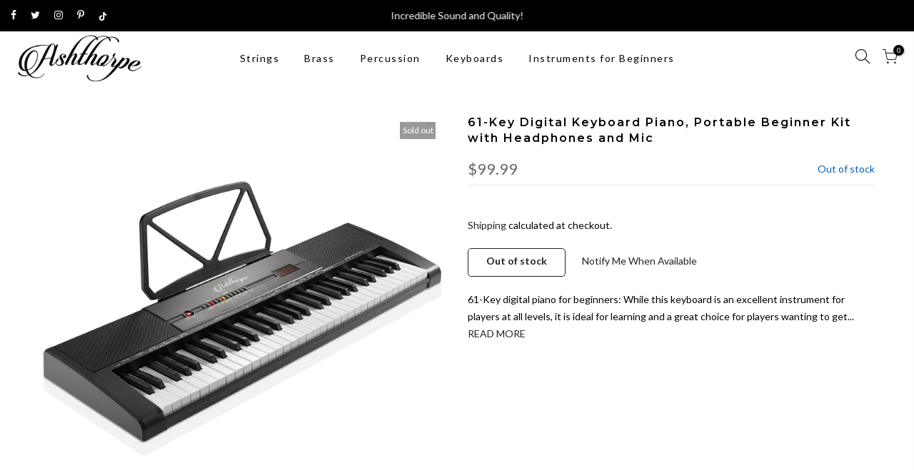

--- FILE ---
content_type: text/html; charset=utf-8
request_url: https://ashthorpe.com/products/61-key-digital-keyboard-piano-portable-beginner-kit-with-headphones-and-mic/?view=js_ppr
body_size: 141
content:
<script type="application/json" id="ModelJson-_ppr">[]</script><script type="application/json" id="NTsettingspr__ppr">{ "related_id":false, "recently_viewed":false, "ProductID":6978904391852, "PrHandle":"61-key-digital-keyboard-piano-portable-beginner-kit-with-headphones-and-mic", "cat_handle":null, "scrolltop":null,"ThreeSixty":false,"hashtag":"none", "access_token":"none", "username":"none"}</script>


--- FILE ---
content_type: text/css
request_url: https://ashthorpe.com/cdn/shop/t/15/assets/sett_cl.css?enable_css_minification=1&v=50680252055771829781646840123
body_size: -200
content:
.lb_menu_best-seller{background-color:#910303;color:#fff}.bg_color_light-blue{background-color:#63b6cc}.bg_color_mahogany{background-color:#b95132}.bg_color_sunburst{background-color:#ea9e45}.bg_color_natural{background-color:#e6bb75}.lb_menu_new{color:#fff}.lb_menu_left{background-color:#ffe506;color:#000}.bg_color_blue{background-color:#024db4}.bg_color_red-white{background-color:#d70000}.bg_color_sunburst-white{background-color:#ea9e45}.bg_color_gold-lacquer{background-color:#d4af37}.bg_color_nickel{background-color:#e9e9e9}.bg_color_silver{background-color:#e7e7e7}.bg_color_gold{background-color:#d4af37}.bg_color_two-tone-natural{background-color:#dcb696}.bg_color_black-black{background-color:#000;background:-webkit-linear-gradient(#000000 50%,#000000 50%);background:-o-linear-gradient(#000000 50%,#000000 50%);background:-moz-linear-gradient(#000000 50%,#000000 50%);background:linear-gradient(#000 50% 50%)}.bg_color_blue-black{background-color:#2f78bf;background:-webkit-linear-gradient(#2f78bf 50%,#000000 50%);background:-o-linear-gradient(#2f78bf 50%,#000000 50%);background:-moz-linear-gradient(#2f78bf 50%,#000000 50%);background:linear-gradient(#2f78bf 50%,#000 50%)}.bg_color_green-black{background-color:#246625;background:-webkit-linear-gradient(#246625 50%,#000000 50%);background:-o-linear-gradient(#246625 50%,#000000 50%);background:-moz-linear-gradient(#246625 50%,#000000 50%);background:linear-gradient(#246625 50%,#000 50%)}.bg_color_red-black{background-color:#cf0000;background:-webkit-linear-gradient(#cf0000 50%,#000000 50%);background:-o-linear-gradient(#cf0000 50%,#000000 50%);background:-moz-linear-gradient(#cf0000 50%,#000000 50%);background:linear-gradient(#cf0000 50%,#000 50%)}.bg_color_blue-white{background-color:#2f78bf;background:-webkit-linear-gradient(#2f78bf 50%,#ffffff 50%);background:-o-linear-gradient(#2f78bf 50%,#ffffff 50%);background:-moz-linear-gradient(#2f78bf 50%,#ffffff 50%);background:linear-gradient(#2f78bf 50%,#fff 50%)}.bg_color_white-white{background-color:#fff;background:-webkit-linear-gradient(#ffffff 50%,#ffffff 50%);background:-o-linear-gradient(#ffffff 50%,#ffffff 50%);background:-moz-linear-gradient(#ffffff 50%,#ffffff 50%);background:linear-gradient(#fff 50% 50%)}.bg_color_light-blue-silver{background-color:#7effff;background:-webkit-linear-gradient(#7effff 50%,#cfcfcf 50%);background:-o-linear-gradient(#7effff 50%,#cfcfcf 50%);background:-moz-linear-gradient(#7effff 50%,#cfcfcf 50%);background:linear-gradient(#7effff 50%,#cfcfcf 50%)}.bg_color_mint-green-white{background-color:#6cffca;background:-webkit-linear-gradient(#6cffca 50%,#ffffff 50%);background:-o-linear-gradient(#6cffca 50%,#ffffff 50%);background:-moz-linear-gradient(#6cffca 50%,#ffffff 50%);background:linear-gradient(#6cffca 50%,#fff 50%)}.bg_color_green{background-color:#44a352}.bg_color_brown{background-color:#a13418}
/*# sourceMappingURL=/cdn/shop/t/15/assets/sett_cl.css.map?enable_css_minification=1&v=50680252055771829781646840123 */


--- FILE ---
content_type: text/javascript; charset=utf-8
request_url: https://ashthorpe.com/products/61-key-digital-keyboard-piano-portable-beginner-kit-with-headphones-and-mic.js
body_size: 1940
content:
{"id":6978904391852,"title":"61-Key Digital Keyboard Piano, Portable Beginner Kit with Headphones and Mic","handle":"61-key-digital-keyboard-piano-portable-beginner-kit-with-headphones-and-mic","description":"\u003cul\u003e\n\u003cli\u003e61-Key digital piano for beginners: While this keyboard is an excellent instrument for players at all levels, it is ideal for learning and a great choice for players wanting to get a feel for playing the keyboard. This electronic keyboard piano offers an educational three-step lesson, along with easy-to-follow functions, for those just getting started. Keynote stickers are also included for learning and practicing playing the 61 keys.\u003c\/li\u003e\n\u003cli\u003ePhenomenal sound: The Ashthorpe keyboard piano offers fantastic sound with built-in speakers. It features 300 rhythms, 300 timbres, 21 demonstration songs, 5 voices, various percussion and bass sound effect chords, and metronome function, enabling an infinite array of potential musical possibilities. Note, when using the headphones, the speakers will become muted, allowing you to practice privately.\u003c\/li\u003e\n\u003cli\u003eLED screen and built-in functions: The multifunctional LED display allows you to track your progress while composing a melody. This keyboard features a rhythm programmer to enable endless versatility. Compose music with the best control using its rhythm functions, many options for effects, split mode, and record and playback programming.\u003c\/li\u003e\n\u003cli\u003ePortable electronic keyboard: Bring your jam session on the go with the compact design of this portable keyboard piano. This keyboard can be powered by using six AA batteries (not included), or for continuous use, by using the included power adaptor and plugging into an outlet.\u003c\/li\u003e\n\u003cli\u003eComplete keyboard bundle: The Ashthorpe electronic keyboard piano includes everything a keyboard player needs and features an integrated output jack for headphones, an input jack for audio, and a microphone jack.  This keyboard kit includes a music stand, foldable headphones, microphone, power adapter, and black \u0026amp; white keynote stickers.\u003c\/li\u003e\n\u003c\/ul\u003e\u003cbr\u003eIf you are in search of an excellent keyboard piano for beginners, intermediate, or advanced players, the Ashthorpe 61-Key electronic keyboard piano with an LED display offers the perfect balance of craftsmanship, versatility, and affordability. A wide range of advanced features make it a fantastic value and adds to the ease of playing. \u003cbr\u003e\u003cbr\u003e Primary functions include click, master, and accompaniment volume, along with transpose and tempo control. Input and output jacks for audio, phone, and mic are also integrated. This keyboard also includes M1\/ M2\/ and M3 memories. As for performance features, this portable piano has no shortage. It includes 300 timbres with 5 voices, 300 rhythms, 21 demonstration songs, single and fingered chords for bass chords, and One-Key, Follow, and Ensemble learning modes. Rhythm functions include start, stop, sync, fill-in, and metronome. Furthermore, a range of effects such as sustain, vibrato, the keyboard split feature, and percussion enables even greater functionality and options for creativity. \u003cbr\u003e\u003cbr\u003e Dimensions: 35.75\" Side to Side x 10.25\" Front to Back x 3\" High \u003cbr\u003e\u003cbr\u003e Key Size: 1.9mm \u003cbr\u003e\u003cbr\u003e Keyboard Bundle Kit Includes: 61-Key Digital Keyboard Piano, Sheet Music Stand, Foldable Headphones, Microphone, DC 9V\/AC Power Adapter, and Keynote Stickers \u003cbr\u003e (Tablet not included)\u003cbr\u003e\u003cbr\u003e\u003cimg src=\"https:\/\/s3.amazonaws.com\/webstoregroup\/productimages\/tri.jpg\" width=\"15\" height=\"15\" style=\"vertical-align:middle\"\u003eCalifornia Residents: WARNING: Cancer and reproductive harm. www.P65Warnings.ca.gov","published_at":"2021-09-20T19:25:46-04:00","created_at":"2021-09-20T19:25:14-04:00","vendor":"Ashthorpe","type":"KEY-UNIT","tags":["Keyboards"],"price":9999,"price_min":9999,"price_max":9999,"available":false,"price_varies":false,"compare_at_price":null,"compare_at_price_min":0,"compare_at_price_max":0,"compare_at_price_varies":false,"variants":[{"id":40588446761132,"title":"Default Title","option1":"Default Title","option2":null,"option3":null,"sku":"KEY-UNIT-637-BLK","requires_shipping":true,"taxable":true,"featured_image":null,"available":false,"name":"61-Key Digital Keyboard Piano, Portable Beginner Kit with Headphones and Mic","public_title":null,"options":["Default Title"],"price":9999,"weight":4128,"compare_at_price":null,"inventory_management":"shopify","barcode":"842364131033","quantity_rule":{"min":1,"max":null,"increment":1},"quantity_price_breaks":[],"requires_selling_plan":false,"selling_plan_allocations":[]}],"images":["\/\/cdn.shopify.com\/s\/files\/1\/0567\/4205\/2012\/files\/16727-2.jpg?v=1743628250","\/\/cdn.shopify.com\/s\/files\/1\/0567\/4205\/2012\/files\/16727-1.jpg?v=1743628250","\/\/cdn.shopify.com\/s\/files\/1\/0567\/4205\/2012\/files\/16727-3_b.jpg?v=1743628250","\/\/cdn.shopify.com\/s\/files\/1\/0567\/4205\/2012\/files\/16727-4_b.jpg?v=1743628250","\/\/cdn.shopify.com\/s\/files\/1\/0567\/4205\/2012\/files\/16727-5.jpg?v=1743628250","\/\/cdn.shopify.com\/s\/files\/1\/0567\/4205\/2012\/files\/16727-6_b.jpg?v=1743628250","\/\/cdn.shopify.com\/s\/files\/1\/0567\/4205\/2012\/files\/16727-7_a7c87c5a-cf6f-4bac-8be8-1a12ce9c5717.jpg?v=1743628250"],"featured_image":"\/\/cdn.shopify.com\/s\/files\/1\/0567\/4205\/2012\/files\/16727-2.jpg?v=1743628250","options":[{"name":"Title","position":1,"values":["Default Title"]}],"url":"\/products\/61-key-digital-keyboard-piano-portable-beginner-kit-with-headphones-and-mic","media":[{"alt":"KEY-UNIT-637-BLK","id":30831997714604,"position":1,"preview_image":{"aspect_ratio":1.0,"height":2000,"width":2000,"src":"https:\/\/cdn.shopify.com\/s\/files\/1\/0567\/4205\/2012\/files\/16727-2.jpg?v=1743628250"},"aspect_ratio":1.0,"height":2000,"media_type":"image","src":"https:\/\/cdn.shopify.com\/s\/files\/1\/0567\/4205\/2012\/files\/16727-2.jpg?v=1743628250","width":2000},{"alt":"KEY-UNIT-637-BLK","id":30831997550764,"position":2,"preview_image":{"aspect_ratio":1.0,"height":2000,"width":2000,"src":"https:\/\/cdn.shopify.com\/s\/files\/1\/0567\/4205\/2012\/files\/16727-1.jpg?v=1743628250"},"aspect_ratio":1.0,"height":2000,"media_type":"image","src":"https:\/\/cdn.shopify.com\/s\/files\/1\/0567\/4205\/2012\/files\/16727-1.jpg?v=1743628250","width":2000},{"alt":"KEY-UNIT-637-BLK","id":30831997812908,"position":3,"preview_image":{"aspect_ratio":1.0,"height":2022,"width":2022,"src":"https:\/\/cdn.shopify.com\/s\/files\/1\/0567\/4205\/2012\/files\/16727-3_b.jpg?v=1743628250"},"aspect_ratio":1.0,"height":2022,"media_type":"image","src":"https:\/\/cdn.shopify.com\/s\/files\/1\/0567\/4205\/2012\/files\/16727-3_b.jpg?v=1743628250","width":2022},{"alt":"KEY-UNIT-637-BLK","id":30831997943980,"position":4,"preview_image":{"aspect_ratio":1.0,"height":2022,"width":2022,"src":"https:\/\/cdn.shopify.com\/s\/files\/1\/0567\/4205\/2012\/files\/16727-4_b.jpg?v=1743628250"},"aspect_ratio":1.0,"height":2022,"media_type":"image","src":"https:\/\/cdn.shopify.com\/s\/files\/1\/0567\/4205\/2012\/files\/16727-4_b.jpg?v=1743628250","width":2022},{"alt":"KEY-UNIT-637-BLK","id":30831998107820,"position":5,"preview_image":{"aspect_ratio":1.0,"height":2000,"width":2000,"src":"https:\/\/cdn.shopify.com\/s\/files\/1\/0567\/4205\/2012\/files\/16727-5.jpg?v=1743628250"},"aspect_ratio":1.0,"height":2000,"media_type":"image","src":"https:\/\/cdn.shopify.com\/s\/files\/1\/0567\/4205\/2012\/files\/16727-5.jpg?v=1743628250","width":2000},{"alt":"KEY-UNIT-637-BLK","id":30831998206124,"position":6,"preview_image":{"aspect_ratio":1.0,"height":2022,"width":2022,"src":"https:\/\/cdn.shopify.com\/s\/files\/1\/0567\/4205\/2012\/files\/16727-6_b.jpg?v=1743628250"},"aspect_ratio":1.0,"height":2022,"media_type":"image","src":"https:\/\/cdn.shopify.com\/s\/files\/1\/0567\/4205\/2012\/files\/16727-6_b.jpg?v=1743628250","width":2022},{"alt":"KEY-UNIT-637-BLK","id":30831998271660,"position":7,"preview_image":{"aspect_ratio":1.0,"height":2000,"width":2000,"src":"https:\/\/cdn.shopify.com\/s\/files\/1\/0567\/4205\/2012\/files\/16727-7_a7c87c5a-cf6f-4bac-8be8-1a12ce9c5717.jpg?v=1743628250"},"aspect_ratio":1.0,"height":2000,"media_type":"image","src":"https:\/\/cdn.shopify.com\/s\/files\/1\/0567\/4205\/2012\/files\/16727-7_a7c87c5a-cf6f-4bac-8be8-1a12ce9c5717.jpg?v=1743628250","width":2000}],"requires_selling_plan":false,"selling_plan_groups":[]}

--- FILE ---
content_type: text/plain; charset=utf-8
request_url: https://d-ipv6.mmapiws.com/ant_squire
body_size: 155
content:
ashthorpe.com;019bf6d0-5336-7805-9b0b-a239ca13bdea:77d103864f4431d47912303ec43209fe5b3af7db